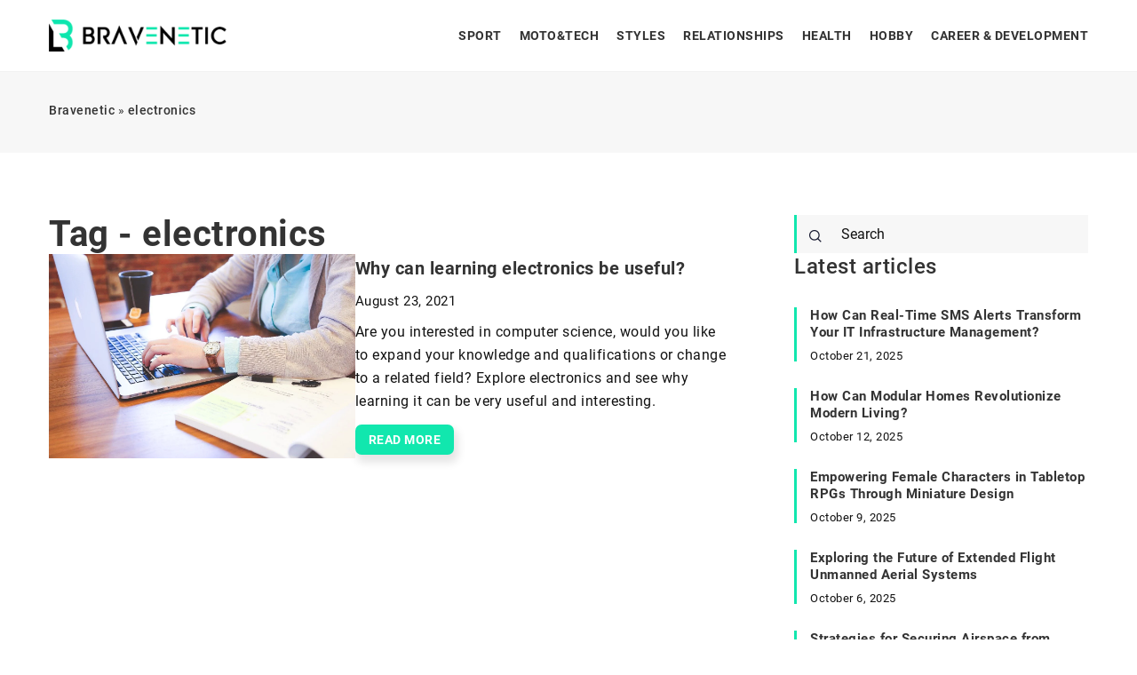

--- FILE ---
content_type: text/html; charset=UTF-8
request_url: https://bravenetic.com/tag/electronics/
body_size: 11923
content:
<!DOCTYPE html>
<html lang="en">
<head><meta charset="UTF-8"><script>if(navigator.userAgent.match(/MSIE|Internet Explorer/i)||navigator.userAgent.match(/Trident\/7\..*?rv:11/i)){var href=document.location.href;if(!href.match(/[?&]nowprocket/)){if(href.indexOf("?")==-1){if(href.indexOf("#")==-1){document.location.href=href+"?nowprocket=1"}else{document.location.href=href.replace("#","?nowprocket=1#")}}else{if(href.indexOf("#")==-1){document.location.href=href+"&nowprocket=1"}else{document.location.href=href.replace("#","&nowprocket=1#")}}}}</script><script>(()=>{class RocketLazyLoadScripts{constructor(){this.v="1.2.6",this.triggerEvents=["keydown","mousedown","mousemove","touchmove","touchstart","touchend","wheel"],this.userEventHandler=this.t.bind(this),this.touchStartHandler=this.i.bind(this),this.touchMoveHandler=this.o.bind(this),this.touchEndHandler=this.h.bind(this),this.clickHandler=this.u.bind(this),this.interceptedClicks=[],this.interceptedClickListeners=[],this.l(this),window.addEventListener("pageshow",(t=>{this.persisted=t.persisted,this.everythingLoaded&&this.m()})),this.CSPIssue=sessionStorage.getItem("rocketCSPIssue"),document.addEventListener("securitypolicyviolation",(t=>{this.CSPIssue||"script-src-elem"!==t.violatedDirective||"data"!==t.blockedURI||(this.CSPIssue=!0,sessionStorage.setItem("rocketCSPIssue",!0))})),document.addEventListener("DOMContentLoaded",(()=>{this.k()})),this.delayedScripts={normal:[],async:[],defer:[]},this.trash=[],this.allJQueries=[]}p(t){document.hidden?t.t():(this.triggerEvents.forEach((e=>window.addEventListener(e,t.userEventHandler,{passive:!0}))),window.addEventListener("touchstart",t.touchStartHandler,{passive:!0}),window.addEventListener("mousedown",t.touchStartHandler),document.addEventListener("visibilitychange",t.userEventHandler))}_(){this.triggerEvents.forEach((t=>window.removeEventListener(t,this.userEventHandler,{passive:!0}))),document.removeEventListener("visibilitychange",this.userEventHandler)}i(t){"HTML"!==t.target.tagName&&(window.addEventListener("touchend",this.touchEndHandler),window.addEventListener("mouseup",this.touchEndHandler),window.addEventListener("touchmove",this.touchMoveHandler,{passive:!0}),window.addEventListener("mousemove",this.touchMoveHandler),t.target.addEventListener("click",this.clickHandler),this.L(t.target,!0),this.S(t.target,"onclick","rocket-onclick"),this.C())}o(t){window.removeEventListener("touchend",this.touchEndHandler),window.removeEventListener("mouseup",this.touchEndHandler),window.removeEventListener("touchmove",this.touchMoveHandler,{passive:!0}),window.removeEventListener("mousemove",this.touchMoveHandler),t.target.removeEventListener("click",this.clickHandler),this.L(t.target,!1),this.S(t.target,"rocket-onclick","onclick"),this.M()}h(){window.removeEventListener("touchend",this.touchEndHandler),window.removeEventListener("mouseup",this.touchEndHandler),window.removeEventListener("touchmove",this.touchMoveHandler,{passive:!0}),window.removeEventListener("mousemove",this.touchMoveHandler)}u(t){t.target.removeEventListener("click",this.clickHandler),this.L(t.target,!1),this.S(t.target,"rocket-onclick","onclick"),this.interceptedClicks.push(t),t.preventDefault(),t.stopPropagation(),t.stopImmediatePropagation(),this.M()}O(){window.removeEventListener("touchstart",this.touchStartHandler,{passive:!0}),window.removeEventListener("mousedown",this.touchStartHandler),this.interceptedClicks.forEach((t=>{t.target.dispatchEvent(new MouseEvent("click",{view:t.view,bubbles:!0,cancelable:!0}))}))}l(t){EventTarget.prototype.addEventListenerWPRocketBase=EventTarget.prototype.addEventListener,EventTarget.prototype.addEventListener=function(e,i,o){"click"!==e||t.windowLoaded||i===t.clickHandler||t.interceptedClickListeners.push({target:this,func:i,options:o}),(this||window).addEventListenerWPRocketBase(e,i,o)}}L(t,e){this.interceptedClickListeners.forEach((i=>{i.target===t&&(e?t.removeEventListener("click",i.func,i.options):t.addEventListener("click",i.func,i.options))})),t.parentNode!==document.documentElement&&this.L(t.parentNode,e)}D(){return new Promise((t=>{this.P?this.M=t:t()}))}C(){this.P=!0}M(){this.P=!1}S(t,e,i){t.hasAttribute&&t.hasAttribute(e)&&(event.target.setAttribute(i,event.target.getAttribute(e)),event.target.removeAttribute(e))}t(){this._(this),"loading"===document.readyState?document.addEventListener("DOMContentLoaded",this.R.bind(this)):this.R()}k(){let t=[];document.querySelectorAll("script[type=rocketlazyloadscript][data-rocket-src]").forEach((e=>{let i=e.getAttribute("data-rocket-src");if(i&&!i.startsWith("data:")){0===i.indexOf("//")&&(i=location.protocol+i);try{const o=new URL(i).origin;o!==location.origin&&t.push({src:o,crossOrigin:e.crossOrigin||"module"===e.getAttribute("data-rocket-type")})}catch(t){}}})),t=[...new Map(t.map((t=>[JSON.stringify(t),t]))).values()],this.T(t,"preconnect")}async R(){this.lastBreath=Date.now(),this.j(this),this.F(this),this.I(),this.W(),this.q(),await this.A(this.delayedScripts.normal),await this.A(this.delayedScripts.defer),await this.A(this.delayedScripts.async);try{await this.U(),await this.H(this),await this.J()}catch(t){console.error(t)}window.dispatchEvent(new Event("rocket-allScriptsLoaded")),this.everythingLoaded=!0,this.D().then((()=>{this.O()})),this.N()}W(){document.querySelectorAll("script[type=rocketlazyloadscript]").forEach((t=>{t.hasAttribute("data-rocket-src")?t.hasAttribute("async")&&!1!==t.async?this.delayedScripts.async.push(t):t.hasAttribute("defer")&&!1!==t.defer||"module"===t.getAttribute("data-rocket-type")?this.delayedScripts.defer.push(t):this.delayedScripts.normal.push(t):this.delayedScripts.normal.push(t)}))}async B(t){if(await this.G(),!0!==t.noModule||!("noModule"in HTMLScriptElement.prototype))return new Promise((e=>{let i;function o(){(i||t).setAttribute("data-rocket-status","executed"),e()}try{if(navigator.userAgent.indexOf("Firefox/")>0||""===navigator.vendor||this.CSPIssue)i=document.createElement("script"),[...t.attributes].forEach((t=>{let e=t.nodeName;"type"!==e&&("data-rocket-type"===e&&(e="type"),"data-rocket-src"===e&&(e="src"),i.setAttribute(e,t.nodeValue))})),t.text&&(i.text=t.text),i.hasAttribute("src")?(i.addEventListener("load",o),i.addEventListener("error",(function(){i.setAttribute("data-rocket-status","failed-network"),e()})),setTimeout((()=>{i.isConnected||e()}),1)):(i.text=t.text,o()),t.parentNode.replaceChild(i,t);else{const i=t.getAttribute("data-rocket-type"),s=t.getAttribute("data-rocket-src");i?(t.type=i,t.removeAttribute("data-rocket-type")):t.removeAttribute("type"),t.addEventListener("load",o),t.addEventListener("error",(i=>{this.CSPIssue&&i.target.src.startsWith("data:")?(console.log("WPRocket: data-uri blocked by CSP -> fallback"),t.removeAttribute("src"),this.B(t).then(e)):(t.setAttribute("data-rocket-status","failed-network"),e())})),s?(t.removeAttribute("data-rocket-src"),t.src=s):t.src="data:text/javascript;base64,"+window.btoa(unescape(encodeURIComponent(t.text)))}}catch(i){t.setAttribute("data-rocket-status","failed-transform"),e()}}));t.setAttribute("data-rocket-status","skipped")}async A(t){const e=t.shift();return e&&e.isConnected?(await this.B(e),this.A(t)):Promise.resolve()}q(){this.T([...this.delayedScripts.normal,...this.delayedScripts.defer,...this.delayedScripts.async],"preload")}T(t,e){var i=document.createDocumentFragment();t.forEach((t=>{const o=t.getAttribute&&t.getAttribute("data-rocket-src")||t.src;if(o&&!o.startsWith("data:")){const s=document.createElement("link");s.href=o,s.rel=e,"preconnect"!==e&&(s.as="script"),t.getAttribute&&"module"===t.getAttribute("data-rocket-type")&&(s.crossOrigin=!0),t.crossOrigin&&(s.crossOrigin=t.crossOrigin),t.integrity&&(s.integrity=t.integrity),i.appendChild(s),this.trash.push(s)}})),document.head.appendChild(i)}j(t){let e={};function i(i,o){return e[o].eventsToRewrite.indexOf(i)>=0&&!t.everythingLoaded?"rocket-"+i:i}function o(t,o){!function(t){e[t]||(e[t]={originalFunctions:{add:t.addEventListener,remove:t.removeEventListener},eventsToRewrite:[]},t.addEventListener=function(){arguments[0]=i(arguments[0],t),e[t].originalFunctions.add.apply(t,arguments)},t.removeEventListener=function(){arguments[0]=i(arguments[0],t),e[t].originalFunctions.remove.apply(t,arguments)})}(t),e[t].eventsToRewrite.push(o)}function s(e,i){let o=e[i];e[i]=null,Object.defineProperty(e,i,{get:()=>o||function(){},set(s){t.everythingLoaded?o=s:e["rocket"+i]=o=s}})}o(document,"DOMContentLoaded"),o(window,"DOMContentLoaded"),o(window,"load"),o(window,"pageshow"),o(document,"readystatechange"),s(document,"onreadystatechange"),s(window,"onload"),s(window,"onpageshow");try{Object.defineProperty(document,"readyState",{get:()=>t.rocketReadyState,set(e){t.rocketReadyState=e},configurable:!0}),document.readyState="loading"}catch(t){console.log("WPRocket DJE readyState conflict, bypassing")}}F(t){let e;function i(e){return t.everythingLoaded?e:e.split(" ").map((t=>"load"===t||0===t.indexOf("load.")?"rocket-jquery-load":t)).join(" ")}function o(o){function s(t){const e=o.fn[t];o.fn[t]=o.fn.init.prototype[t]=function(){return this[0]===window&&("string"==typeof arguments[0]||arguments[0]instanceof String?arguments[0]=i(arguments[0]):"object"==typeof arguments[0]&&Object.keys(arguments[0]).forEach((t=>{const e=arguments[0][t];delete arguments[0][t],arguments[0][i(t)]=e}))),e.apply(this,arguments),this}}o&&o.fn&&!t.allJQueries.includes(o)&&(o.fn.ready=o.fn.init.prototype.ready=function(e){return t.domReadyFired?e.bind(document)(o):document.addEventListener("rocket-DOMContentLoaded",(()=>e.bind(document)(o))),o([])},s("on"),s("one"),t.allJQueries.push(o)),e=o}o(window.jQuery),Object.defineProperty(window,"jQuery",{get:()=>e,set(t){o(t)}})}async H(t){const e=document.querySelector("script[data-webpack]");e&&(await async function(){return new Promise((t=>{e.addEventListener("load",t),e.addEventListener("error",t)}))}(),await t.K(),await t.H(t))}async U(){this.domReadyFired=!0;try{document.readyState="interactive"}catch(t){}await this.G(),document.dispatchEvent(new Event("rocket-readystatechange")),await this.G(),document.rocketonreadystatechange&&document.rocketonreadystatechange(),await this.G(),document.dispatchEvent(new Event("rocket-DOMContentLoaded")),await this.G(),window.dispatchEvent(new Event("rocket-DOMContentLoaded"))}async J(){try{document.readyState="complete"}catch(t){}await this.G(),document.dispatchEvent(new Event("rocket-readystatechange")),await this.G(),document.rocketonreadystatechange&&document.rocketonreadystatechange(),await this.G(),window.dispatchEvent(new Event("rocket-load")),await this.G(),window.rocketonload&&window.rocketonload(),await this.G(),this.allJQueries.forEach((t=>t(window).trigger("rocket-jquery-load"))),await this.G();const t=new Event("rocket-pageshow");t.persisted=this.persisted,window.dispatchEvent(t),await this.G(),window.rocketonpageshow&&window.rocketonpageshow({persisted:this.persisted}),this.windowLoaded=!0}m(){document.onreadystatechange&&document.onreadystatechange(),window.onload&&window.onload(),window.onpageshow&&window.onpageshow({persisted:this.persisted})}I(){const t=new Map;document.write=document.writeln=function(e){const i=document.currentScript;i||console.error("WPRocket unable to document.write this: "+e);const o=document.createRange(),s=i.parentElement;let n=t.get(i);void 0===n&&(n=i.nextSibling,t.set(i,n));const c=document.createDocumentFragment();o.setStart(c,0),c.appendChild(o.createContextualFragment(e)),s.insertBefore(c,n)}}async G(){Date.now()-this.lastBreath>45&&(await this.K(),this.lastBreath=Date.now())}async K(){return document.hidden?new Promise((t=>setTimeout(t))):new Promise((t=>requestAnimationFrame(t)))}N(){this.trash.forEach((t=>t.remove()))}static run(){const t=new RocketLazyLoadScripts;t.p(t)}}RocketLazyLoadScripts.run()})();</script>
	
	<meta name="viewport" content="width=device-width, initial-scale=1">
		<meta name='robots' content='noindex, follow' />

	<!-- This site is optimized with the Yoast SEO plugin v23.4 - https://yoast.com/wordpress/plugins/seo/ -->
	<title>electronics Archives - Bravenetic</title>
	<meta property="og:locale" content="en_US" />
	<meta property="og:type" content="article" />
	<meta property="og:title" content="electronics Archives - Bravenetic" />
	<meta property="og:url" content="https://bravenetic.com/tag/electronics/" />
	<meta property="og:site_name" content="Bravenetic" />
	<meta name="twitter:card" content="summary_large_image" />
	<script type="application/ld+json" class="yoast-schema-graph">{"@context":"https://schema.org","@graph":[{"@type":"CollectionPage","@id":"https://bravenetic.com/tag/electronics/","url":"https://bravenetic.com/tag/electronics/","name":"electronics Archives - Bravenetic","isPartOf":{"@id":"https://bravenetic.com/#website"},"primaryImageOfPage":{"@id":"https://bravenetic.com/tag/electronics/#primaryimage"},"image":{"@id":"https://bravenetic.com/tag/electronics/#primaryimage"},"thumbnailUrl":"https://bravenetic.com/wp-content/uploads/2021/08/student-849825_1280.jpg","inLanguage":"en-US"},{"@type":"ImageObject","inLanguage":"en-US","@id":"https://bravenetic.com/tag/electronics/#primaryimage","url":"https://bravenetic.com/wp-content/uploads/2021/08/student-849825_1280.jpg","contentUrl":"https://bravenetic.com/wp-content/uploads/2021/08/student-849825_1280.jpg","width":1280,"height":853},{"@type":"WebSite","@id":"https://bravenetic.com/#website","url":"https://bravenetic.com/","name":"Bravenetic","description":"","potentialAction":[{"@type":"SearchAction","target":{"@type":"EntryPoint","urlTemplate":"https://bravenetic.com/?s={search_term_string}"},"query-input":{"@type":"PropertyValueSpecification","valueRequired":true,"valueName":"search_term_string"}}],"inLanguage":"en-US"}]}</script>
	<!-- / Yoast SEO plugin. -->


<link rel='dns-prefetch' href='//cdnjs.cloudflare.com' />

<!-- bravenetic.com is managing ads with Advanced Ads 1.54.1 --><!--noptimize--><script id="brave-ready">
			window.advanced_ads_ready=function(e,a){a=a||"complete";var d=function(e){return"interactive"===a?"loading"!==e:"complete"===e};d(document.readyState)?e():document.addEventListener("readystatechange",(function(a){d(a.target.readyState)&&e()}),{once:"interactive"===a})},window.advanced_ads_ready_queue=window.advanced_ads_ready_queue||[];		</script>
		<!--/noptimize--><style id='wp-emoji-styles-inline-css' type='text/css'>

	img.wp-smiley, img.emoji {
		display: inline !important;
		border: none !important;
		box-shadow: none !important;
		height: 1em !important;
		width: 1em !important;
		margin: 0 0.07em !important;
		vertical-align: -0.1em !important;
		background: none !important;
		padding: 0 !important;
	}
</style>
<style id='classic-theme-styles-inline-css' type='text/css'>
/*! This file is auto-generated */
.wp-block-button__link{color:#fff;background-color:#32373c;border-radius:9999px;box-shadow:none;text-decoration:none;padding:calc(.667em + 2px) calc(1.333em + 2px);font-size:1.125em}.wp-block-file__button{background:#32373c;color:#fff;text-decoration:none}
</style>
<style id='global-styles-inline-css' type='text/css'>
:root{--wp--preset--aspect-ratio--square: 1;--wp--preset--aspect-ratio--4-3: 4/3;--wp--preset--aspect-ratio--3-4: 3/4;--wp--preset--aspect-ratio--3-2: 3/2;--wp--preset--aspect-ratio--2-3: 2/3;--wp--preset--aspect-ratio--16-9: 16/9;--wp--preset--aspect-ratio--9-16: 9/16;--wp--preset--color--black: #000000;--wp--preset--color--cyan-bluish-gray: #abb8c3;--wp--preset--color--white: #ffffff;--wp--preset--color--pale-pink: #f78da7;--wp--preset--color--vivid-red: #cf2e2e;--wp--preset--color--luminous-vivid-orange: #ff6900;--wp--preset--color--luminous-vivid-amber: #fcb900;--wp--preset--color--light-green-cyan: #7bdcb5;--wp--preset--color--vivid-green-cyan: #00d084;--wp--preset--color--pale-cyan-blue: #8ed1fc;--wp--preset--color--vivid-cyan-blue: #0693e3;--wp--preset--color--vivid-purple: #9b51e0;--wp--preset--gradient--vivid-cyan-blue-to-vivid-purple: linear-gradient(135deg,rgba(6,147,227,1) 0%,rgb(155,81,224) 100%);--wp--preset--gradient--light-green-cyan-to-vivid-green-cyan: linear-gradient(135deg,rgb(122,220,180) 0%,rgb(0,208,130) 100%);--wp--preset--gradient--luminous-vivid-amber-to-luminous-vivid-orange: linear-gradient(135deg,rgba(252,185,0,1) 0%,rgba(255,105,0,1) 100%);--wp--preset--gradient--luminous-vivid-orange-to-vivid-red: linear-gradient(135deg,rgba(255,105,0,1) 0%,rgb(207,46,46) 100%);--wp--preset--gradient--very-light-gray-to-cyan-bluish-gray: linear-gradient(135deg,rgb(238,238,238) 0%,rgb(169,184,195) 100%);--wp--preset--gradient--cool-to-warm-spectrum: linear-gradient(135deg,rgb(74,234,220) 0%,rgb(151,120,209) 20%,rgb(207,42,186) 40%,rgb(238,44,130) 60%,rgb(251,105,98) 80%,rgb(254,248,76) 100%);--wp--preset--gradient--blush-light-purple: linear-gradient(135deg,rgb(255,206,236) 0%,rgb(152,150,240) 100%);--wp--preset--gradient--blush-bordeaux: linear-gradient(135deg,rgb(254,205,165) 0%,rgb(254,45,45) 50%,rgb(107,0,62) 100%);--wp--preset--gradient--luminous-dusk: linear-gradient(135deg,rgb(255,203,112) 0%,rgb(199,81,192) 50%,rgb(65,88,208) 100%);--wp--preset--gradient--pale-ocean: linear-gradient(135deg,rgb(255,245,203) 0%,rgb(182,227,212) 50%,rgb(51,167,181) 100%);--wp--preset--gradient--electric-grass: linear-gradient(135deg,rgb(202,248,128) 0%,rgb(113,206,126) 100%);--wp--preset--gradient--midnight: linear-gradient(135deg,rgb(2,3,129) 0%,rgb(40,116,252) 100%);--wp--preset--font-size--small: 13px;--wp--preset--font-size--medium: 20px;--wp--preset--font-size--large: 36px;--wp--preset--font-size--x-large: 42px;--wp--preset--spacing--20: 0.44rem;--wp--preset--spacing--30: 0.67rem;--wp--preset--spacing--40: 1rem;--wp--preset--spacing--50: 1.5rem;--wp--preset--spacing--60: 2.25rem;--wp--preset--spacing--70: 3.38rem;--wp--preset--spacing--80: 5.06rem;--wp--preset--shadow--natural: 6px 6px 9px rgba(0, 0, 0, 0.2);--wp--preset--shadow--deep: 12px 12px 50px rgba(0, 0, 0, 0.4);--wp--preset--shadow--sharp: 6px 6px 0px rgba(0, 0, 0, 0.2);--wp--preset--shadow--outlined: 6px 6px 0px -3px rgba(255, 255, 255, 1), 6px 6px rgba(0, 0, 0, 1);--wp--preset--shadow--crisp: 6px 6px 0px rgba(0, 0, 0, 1);}:where(.is-layout-flex){gap: 0.5em;}:where(.is-layout-grid){gap: 0.5em;}body .is-layout-flex{display: flex;}.is-layout-flex{flex-wrap: wrap;align-items: center;}.is-layout-flex > :is(*, div){margin: 0;}body .is-layout-grid{display: grid;}.is-layout-grid > :is(*, div){margin: 0;}:where(.wp-block-columns.is-layout-flex){gap: 2em;}:where(.wp-block-columns.is-layout-grid){gap: 2em;}:where(.wp-block-post-template.is-layout-flex){gap: 1.25em;}:where(.wp-block-post-template.is-layout-grid){gap: 1.25em;}.has-black-color{color: var(--wp--preset--color--black) !important;}.has-cyan-bluish-gray-color{color: var(--wp--preset--color--cyan-bluish-gray) !important;}.has-white-color{color: var(--wp--preset--color--white) !important;}.has-pale-pink-color{color: var(--wp--preset--color--pale-pink) !important;}.has-vivid-red-color{color: var(--wp--preset--color--vivid-red) !important;}.has-luminous-vivid-orange-color{color: var(--wp--preset--color--luminous-vivid-orange) !important;}.has-luminous-vivid-amber-color{color: var(--wp--preset--color--luminous-vivid-amber) !important;}.has-light-green-cyan-color{color: var(--wp--preset--color--light-green-cyan) !important;}.has-vivid-green-cyan-color{color: var(--wp--preset--color--vivid-green-cyan) !important;}.has-pale-cyan-blue-color{color: var(--wp--preset--color--pale-cyan-blue) !important;}.has-vivid-cyan-blue-color{color: var(--wp--preset--color--vivid-cyan-blue) !important;}.has-vivid-purple-color{color: var(--wp--preset--color--vivid-purple) !important;}.has-black-background-color{background-color: var(--wp--preset--color--black) !important;}.has-cyan-bluish-gray-background-color{background-color: var(--wp--preset--color--cyan-bluish-gray) !important;}.has-white-background-color{background-color: var(--wp--preset--color--white) !important;}.has-pale-pink-background-color{background-color: var(--wp--preset--color--pale-pink) !important;}.has-vivid-red-background-color{background-color: var(--wp--preset--color--vivid-red) !important;}.has-luminous-vivid-orange-background-color{background-color: var(--wp--preset--color--luminous-vivid-orange) !important;}.has-luminous-vivid-amber-background-color{background-color: var(--wp--preset--color--luminous-vivid-amber) !important;}.has-light-green-cyan-background-color{background-color: var(--wp--preset--color--light-green-cyan) !important;}.has-vivid-green-cyan-background-color{background-color: var(--wp--preset--color--vivid-green-cyan) !important;}.has-pale-cyan-blue-background-color{background-color: var(--wp--preset--color--pale-cyan-blue) !important;}.has-vivid-cyan-blue-background-color{background-color: var(--wp--preset--color--vivid-cyan-blue) !important;}.has-vivid-purple-background-color{background-color: var(--wp--preset--color--vivid-purple) !important;}.has-black-border-color{border-color: var(--wp--preset--color--black) !important;}.has-cyan-bluish-gray-border-color{border-color: var(--wp--preset--color--cyan-bluish-gray) !important;}.has-white-border-color{border-color: var(--wp--preset--color--white) !important;}.has-pale-pink-border-color{border-color: var(--wp--preset--color--pale-pink) !important;}.has-vivid-red-border-color{border-color: var(--wp--preset--color--vivid-red) !important;}.has-luminous-vivid-orange-border-color{border-color: var(--wp--preset--color--luminous-vivid-orange) !important;}.has-luminous-vivid-amber-border-color{border-color: var(--wp--preset--color--luminous-vivid-amber) !important;}.has-light-green-cyan-border-color{border-color: var(--wp--preset--color--light-green-cyan) !important;}.has-vivid-green-cyan-border-color{border-color: var(--wp--preset--color--vivid-green-cyan) !important;}.has-pale-cyan-blue-border-color{border-color: var(--wp--preset--color--pale-cyan-blue) !important;}.has-vivid-cyan-blue-border-color{border-color: var(--wp--preset--color--vivid-cyan-blue) !important;}.has-vivid-purple-border-color{border-color: var(--wp--preset--color--vivid-purple) !important;}.has-vivid-cyan-blue-to-vivid-purple-gradient-background{background: var(--wp--preset--gradient--vivid-cyan-blue-to-vivid-purple) !important;}.has-light-green-cyan-to-vivid-green-cyan-gradient-background{background: var(--wp--preset--gradient--light-green-cyan-to-vivid-green-cyan) !important;}.has-luminous-vivid-amber-to-luminous-vivid-orange-gradient-background{background: var(--wp--preset--gradient--luminous-vivid-amber-to-luminous-vivid-orange) !important;}.has-luminous-vivid-orange-to-vivid-red-gradient-background{background: var(--wp--preset--gradient--luminous-vivid-orange-to-vivid-red) !important;}.has-very-light-gray-to-cyan-bluish-gray-gradient-background{background: var(--wp--preset--gradient--very-light-gray-to-cyan-bluish-gray) !important;}.has-cool-to-warm-spectrum-gradient-background{background: var(--wp--preset--gradient--cool-to-warm-spectrum) !important;}.has-blush-light-purple-gradient-background{background: var(--wp--preset--gradient--blush-light-purple) !important;}.has-blush-bordeaux-gradient-background{background: var(--wp--preset--gradient--blush-bordeaux) !important;}.has-luminous-dusk-gradient-background{background: var(--wp--preset--gradient--luminous-dusk) !important;}.has-pale-ocean-gradient-background{background: var(--wp--preset--gradient--pale-ocean) !important;}.has-electric-grass-gradient-background{background: var(--wp--preset--gradient--electric-grass) !important;}.has-midnight-gradient-background{background: var(--wp--preset--gradient--midnight) !important;}.has-small-font-size{font-size: var(--wp--preset--font-size--small) !important;}.has-medium-font-size{font-size: var(--wp--preset--font-size--medium) !important;}.has-large-font-size{font-size: var(--wp--preset--font-size--large) !important;}.has-x-large-font-size{font-size: var(--wp--preset--font-size--x-large) !important;}
:where(.wp-block-post-template.is-layout-flex){gap: 1.25em;}:where(.wp-block-post-template.is-layout-grid){gap: 1.25em;}
:where(.wp-block-columns.is-layout-flex){gap: 2em;}:where(.wp-block-columns.is-layout-grid){gap: 2em;}
:root :where(.wp-block-pullquote){font-size: 1.5em;line-height: 1.6;}
</style>
<link data-minify="1" rel='stylesheet' id='mainstyle-css' href='https://bravenetic.com/wp-content/cache/min/1/wp-content/themes/knight-theme/style.css?ver=1702557417' type='text/css' media='all' />
<script type="text/javascript" src="https://bravenetic.com/wp-includes/js/jquery/jquery.min.js?ver=3.7.1" id="jquery-core-js"></script>
<script type="text/javascript" src="https://bravenetic.com/wp-includes/js/jquery/jquery-migrate.min.js?ver=3.4.1" id="jquery-migrate-js" data-rocket-defer defer></script>
<script  type="application/ld+json">
        {
          "@context": "https://schema.org",
          "@type": "BreadcrumbList",
          "itemListElement": [{"@type": "ListItem","position": 1,"name": "bravenetic","item": "https://bravenetic.com" },]
        }
        </script>    <style>
    @font-face {font-family: 'Roboto';font-style: normal;font-weight: 400;src: url('https://bravenetic.com/wp-content/themes/knight-theme/fonts/Roboto-Regular.ttf');font-display: swap;}
    @font-face {font-family: 'Roboto';font-style: normal;font-weight: 500;src: url('https://bravenetic.com/wp-content/themes/knight-theme/fonts/Roboto-Medium.ttf');font-display: swap;}
    @font-face {font-family: 'Roboto';font-style: normal;font-weight: 700;src: url('https://bravenetic.com/wp-content/themes/knight-theme/fonts/Roboto-Bold.ttf');font-display: swap;}
    @font-face {font-family: 'Roboto';font-style: normal;font-weight: 900;src: url('https://bravenetic.com/wp-content/themes/knight-theme/fonts/Roboto-Black.ttf');font-display: swap;}
    </style>
<link rel="icon" href="https://bravenetic.com/wp-content/uploads/2023/12/cropped-bravenetic-500x500px-32x32.png" sizes="32x32" />
<link rel="icon" href="https://bravenetic.com/wp-content/uploads/2023/12/cropped-bravenetic-500x500px-192x192.png" sizes="192x192" />
<link rel="apple-touch-icon" href="https://bravenetic.com/wp-content/uploads/2023/12/cropped-bravenetic-500x500px-180x180.png" />
<meta name="msapplication-TileImage" content="https://bravenetic.com/wp-content/uploads/2023/12/cropped-bravenetic-500x500px-270x270.png" />
<noscript><style id="rocket-lazyload-nojs-css">.rll-youtube-player, [data-lazy-src]{display:none !important;}</style></noscript>
	<!-- Global site tag (gtag.js) - Google Analytics -->
	<script type="rocketlazyloadscript" async data-rocket-src="https://www.googletagmanager.com/gtag/js?id=G-B4XTF3DNSE"></script>
	<script type="rocketlazyloadscript">
	  window.dataLayer = window.dataLayer || [];
	  function gtag(){dataLayer.push(arguments);}
	  gtag('js', new Date());

	  gtag('config', 'G-B4XTF3DNSE');
	</script>

</head>

<body class="archive tag tag-electronics tag-873 aa-prefix-brave-">


	<header class="k_header">
		<div class="k_conatiner k-flex-between">
			<nav id="mainnav" class="mainnav" role="navigation">
				<div class="menu-main-menu-container"><ul id="menu-main-menu" class="menu"><li id="menu-item-5119" class="menu-item menu-item-type-taxonomy menu-item-object-category menu-item-5119"><a href="https://bravenetic.com/category/sport/">Sport</a></li>
<li id="menu-item-5111" class="menu-item menu-item-type-taxonomy menu-item-object-category menu-item-5111"><a href="https://bravenetic.com/category/mototech/">Moto&amp;tech</a></li>
<li id="menu-item-5112" class="menu-item menu-item-type-taxonomy menu-item-object-category menu-item-5112"><a href="https://bravenetic.com/category/styles/">Styles</a></li>
<li id="menu-item-5113" class="menu-item menu-item-type-taxonomy menu-item-object-category menu-item-5113"><a href="https://bravenetic.com/category/relationships/">Relationships</a></li>
<li id="menu-item-5114" class="menu-item menu-item-type-taxonomy menu-item-object-category menu-item-5114"><a href="https://bravenetic.com/category/health/">Health</a></li>
<li id="menu-item-5115" class="menu-item menu-item-type-taxonomy menu-item-object-category menu-item-5115"><a href="https://bravenetic.com/category/hobby/">Hobby</a></li>
<li id="menu-item-5116" class="menu-item menu-item-type-taxonomy menu-item-object-category menu-item-5116"><a href="https://bravenetic.com/category/career-development/">Career &amp; Development</a></li>
</ul></div>			</nav>
			<div class="k_logo">
								<a href="https://bravenetic.com/">
					<img width="500" height="89" src="https://bravenetic.com/wp-content/uploads/2023/12/Bravenetic-e1702552056129.png" class="logo-main" alt="bravenetic.com">
				</a>
							</div>
			<div class="mobile-menu">
				<div id="btn-menu">
					<svg class="ham hamRotate ham8" viewBox="0 0 100 100" width="80" onclick="this.classList.toggle('active')">
						<path class="line top" d="m 30,33 h 40 c 3.722839,0 7.5,3.126468 7.5,8.578427 0,5.451959 -2.727029,8.421573 -7.5,8.421573 h -20" />
						<path class="line middle"d="m 30,50 h 40" />
						<path class="line bottom" d="m 70,67 h -40 c 0,0 -7.5,-0.802118 -7.5,-8.365747 0,-7.563629 7.5,-8.634253 7.5,-8.634253 h 20" />
					</svg>
				</div>
			</div>
		</div>
	</header>

<section class="k_blog_banner k_bg_section k-flex-v-center">
	<div class="k_conatiner k-pt-3 k-pb-3 k_relative k-flex-center">
		<ul id="breadcrumbs" class="k_breadcrumbs"><li class="item-home"><a class="bread-link bread-home" href="https://bravenetic.com" title="bravenetic">bravenetic</a></li><li class="separator separator-home"> &#187; </li><li data-id="12" class="item-current item-tag-873 item-tag-electronics"><strong class="bread-current bread-tag-873 bread-tag-electronics">electronics</strong></li></ul>	</div>
</section>

<section class="k_post_section k-pt-7 k-pb-7 k-pt-5-m k-pb-5-m">
	<div class="k_conatiner k_conatiner-col">
		
		<div class="k_col-7 k_blog-post-full k-flex k-flex-between k-flex-v-start k-gap-50-30px">
			<div class="k-flex">
					<h1 class="k_page_h1 k-page-title-h1">
						<span class="k_relative">Tag - electronics</span>	
					</h1>
			</div>
			
															<div class="k_post-item">
													<div class="k_post-image">
								<a class="k-flex" href="https://bravenetic.com/why-can-learning-electronics-be-useful/" rel="nofollow"><img width="1280" height="853" src="https://bravenetic.com/wp-content/uploads/2021/08/student-849825_1280.jpg" class="attachment-full size-full wp-post-image" alt="Why can learning electronics be useful?" decoding="async" fetchpriority="high" /></a>     
							</div>
												<div class="k_post-content k-flex">
							<div class="k_post-title "><a class="k_weight-semibold" href="https://bravenetic.com/why-can-learning-electronics-be-useful/"> Why can learning electronics be useful?</a></div>
							<div class="k_post-date k-flex k-mt-1"><time>August 23, 2021</time></div>
							<div class="k_post-excerpt k-mt-1 k-second-color k-flex"> <p>Are you interested in computer science, would you like to expand your knowledge and qualifications or change to a related field? Explore electronics and see why learning it can be very useful and interesting.</p>
</div>
							<div class="k_post-btn k-flex k-mt-1"><a rel="nofollow" href="https://bravenetic.com/why-can-learning-electronics-be-useful/">READ MORE</a></div>
						</div>
					</div>	
								
			
		</div>
		<div class="k_col-3 k-mt-5-m k-flex k-gap-50 k-flex-v-start">
			<div class="k_search-form k-flex">
	<form  class="k-flex" method="get" action="https://bravenetic.com/">
		<input class="k_search-input" type="text" name="s" placeholder="Search" value="">
		<button class="k_search-btn" type="submit" aria-label="Search"></button>
	</form>
</div>
			<div class="k_blog-post-recent k-flex">
				<div class="k_blog-post-recent-title k-third-color k_subtitle-24">Latest articles</div>
				<div class="k_recent-post k-flex"><div class="k_recent-item k-flex k-mt-3"><div class="k_post-content"><a class="k_post-title" href="https://bravenetic.com/how-can-real-time-sms-alerts-transform-your-it-infrastructure-management/">How Can Real-Time SMS Alerts Transform Your IT Infrastructure Management?</a><div class="k_post-date"><time>October 21, 2025</time></div></div></div><div class="k_recent-item k-flex k-mt-3"><div class="k_post-content"><a class="k_post-title" href="https://bravenetic.com/how-can-modular-homes-revolutionize-modern-living/">How Can Modular Homes Revolutionize Modern Living?</a><div class="k_post-date"><time>October 12, 2025</time></div></div></div><div class="k_recent-item k-flex k-mt-3"><div class="k_post-content"><a class="k_post-title" href="https://bravenetic.com/empowering-female-characters-in-tabletop-rpgs-through-miniature-design/">Empowering Female Characters in Tabletop RPGs Through Miniature Design</a><div class="k_post-date"><time>October 9, 2025</time></div></div></div><div class="k_recent-item k-flex k-mt-3"><div class="k_post-content"><a class="k_post-title" href="https://bravenetic.com/exploring-the-future-of-extended-flight-unmanned-aerial-systems/">Exploring the Future of Extended Flight Unmanned Aerial Systems</a><div class="k_post-date"><time>October 6, 2025</time></div></div></div><div class="k_recent-item k-flex k-mt-3"><div class="k_post-content"><a class="k_post-title" href="https://bravenetic.com/strategies-for-securing-airspace-from-unmanned-aerial-threats/">Strategies for Securing Airspace from Unmanned Aerial Threats</a><div class="k_post-date"><time>October 4, 2025</time></div></div></div><div class="k_recent-item k-flex k-mt-3"><div class="k_post-content"><a class="k_post-title" href="https://bravenetic.com/how-can-financial-controlling-enhance-risk-management-in-organizations/">How Can Financial Controlling Enhance Risk Management in Organizations?</a><div class="k_post-date"><time>October 2, 2025</time></div></div></div></div>	
			</div>
			
						
						<div class="k_blog-tags">
				<div class="k_blog-tags-title k-third-color k_subtitle-24">Tags</div>
				<ul class="k-flex">
					<li class="tag_item"><a href="https://bravenetic.com/tag/career/" rel="nofollow" data-tag-count="3">career</a></li><li class="tag_item"><a href="https://bravenetic.com/tag/diet-for-men/" rel="nofollow" data-tag-count="2">diet for men</a></li><li class="tag_item"><a href="https://bravenetic.com/tag/work/" rel="nofollow" data-tag-count="2">work</a></li><li class="tag_item"><a href="https://bravenetic.com/tag/doggy-daycare/" rel="nofollow" data-tag-count="2">doggy daycare</a></li><li class="tag_item"><a href="https://bravenetic.com/tag/men-s-moccasins/" rel="nofollow" data-tag-count="2">men's moccasins</a></li><li class="tag_item"><a href="https://bravenetic.com/tag/sex-problems/" rel="nofollow" data-tag-count="2">sex problems</a></li><li class="tag_item"><a href="https://bravenetic.com/tag/travels/" rel="nofollow" data-tag-count="3">travels</a></li><li class="tag_item"><a href="https://bravenetic.com/tag/trendy-tie/" rel="nofollow" data-tag-count="2">trendy tie</a></li><li class="tag_item"><a href="https://bravenetic.com/tag/six-pack-exercises/" rel="nofollow" data-tag-count="2">six-pack exercises</a></li><li class="tag_item"><a href="https://bravenetic.com/tag/physical-activity-2/" rel="nofollow" data-tag-count="18">physical activity</a></li>				</ul>
			</div>
						
			<div class="k_blog-cat-post k-gap-30 k-flex k-sticky">
				<div class="k-cat-name k-flex k-third-color k_subtitle-24">Recommended articles</div><div class="k_post-cat-sidebar k-flex k_relative"><div class="k_post-image k-flex k-mb-15"><a class="k-flex" href="https://bravenetic.com/how-to-manage-your-finances/" rel="nofollow"><img width="1920" height="1281" src="https://bravenetic.com/wp-content/uploads/2022/12/towfiqu-barbhuiya-nApaSgkzaxg-unsplash.jpg" class="attachment-full size-full wp-post-image" alt="How to Manage Your Finances" decoding="async" loading="lazy" /></a><div class="k_post-category"><span class="k-color-career-development">Career &amp; Development</span></div></div><div class="k_post-content"><a class="k_post-title" href="https://bravenetic.com/how-to-manage-your-finances/">How to Manage Your Finances</a><div class="k_post-date k-mt-1"><time>December 1, 2022</time></div></div></div><div class="k_post-cat-sidebar k-flex k_relative"><div class="k_post-image k-flex k-mb-15"><a class="k-flex" href="https://bravenetic.com/how-can-small-businesses-leverage-influencer-partnerships-for-growth/" rel="nofollow"><img width="626" height="417" src="https://bravenetic.com/wp-content/uploads/2024/06/cute-young-female-vlogger-giving-fashion-advice-talking-about-earrings_662251-2255.jpg" class="attachment-full size-full wp-post-image" alt="How can small businesses leverage influencer partnerships for growth?" decoding="async" loading="lazy" /></a><div class="k_post-category"><span class="k-color-online-marketing">Online marketing</span></div></div><div class="k_post-content"><a class="k_post-title" href="https://bravenetic.com/how-can-small-businesses-leverage-influencer-partnerships-for-growth/">How can small businesses leverage influencer partnerships for growth?</a><div class="k_post-date k-mt-1"><time>May 14, 2024</time></div></div></div>			</div>
			
		</div>
		<div class="k_col-10 k-flex" ></div>
	</div> 
</section>





<footer>	
<section id="knight-widget" class="k-mb-5"><div class="k_conatiner k_conatiner-col k-flex-v-start k-gap-50-30"><div class="knight-widget-item k_col-2 k-flex"><div id="text-4" class="knight-widget widget_text">			<div class="textwidget"><div class="k-flex k-mb-2 k-footer-logo"><img width="500" height="89" decoding="async" src="https://bravenetic.com/wp-content/uploads/2023/12/Bravenetic-biale-e1702553163891.png" alt="bravenetic.com" /></div>

</div>
		</div></div><div class="knight-widget-item k_col-2 k-flex"><div id="nav_menu-1" class="knight-widget widget_nav_menu"><div class="knight-widget-title">Navigation</div><div class="menu-navigation-container"><ul id="menu-navigation" class="menu"><li id="menu-item-8174" class="menu-item menu-item-type-post_type menu-item-object-page menu-item-8174"><a rel="nofollow" href="https://bravenetic.com/privacy-policy/">Privacy policy</a></li>
<li id="menu-item-8175" class="menu-item menu-item-type-post_type menu-item-object-page menu-item-8175"><a href="https://bravenetic.com/contact/">Contact</a></li>
</ul></div></div></div><div class="knight-widget-item k_col-2 k-flex"><div id="nav_menu-2" class="knight-widget widget_nav_menu"><div class="knight-widget-title">Categories</div><div class="menu-categories-container"><ul id="menu-categories" class="menu"><li id="menu-item-8179" class="menu-item menu-item-type-taxonomy menu-item-object-category menu-item-8179"><a href="https://bravenetic.com/category/sport/">Sport</a></li>
<li id="menu-item-8181" class="menu-item menu-item-type-taxonomy menu-item-object-category menu-item-8181"><a href="https://bravenetic.com/category/mototech/">Moto&amp;tech</a></li>
<li id="menu-item-8177" class="menu-item menu-item-type-taxonomy menu-item-object-category menu-item-8177"><a href="https://bravenetic.com/category/styles/">Styles</a></li>
<li id="menu-item-8180" class="menu-item menu-item-type-taxonomy menu-item-object-category menu-item-8180"><a href="https://bravenetic.com/category/relationships/">Relationships</a></li>
<li id="menu-item-8178" class="menu-item menu-item-type-taxonomy menu-item-object-category menu-item-8178"><a href="https://bravenetic.com/category/health/">Health</a></li>
<li id="menu-item-8176" class="menu-item menu-item-type-taxonomy menu-item-object-category menu-item-8176"><a href="https://bravenetic.com/category/hobby/">Hobby</a></li>
<li id="menu-item-8182" class="menu-item menu-item-type-taxonomy menu-item-object-category menu-item-8182"><a href="https://bravenetic.com/category/career-development/">Career &amp; Development</a></li>
</ul></div></div></div><div class="knight-widget-item k_col-33 k-flex"><div class="knight-widget-title">Popular articles</div><div class="k_recent-post k-flex"><div class="k_recent-item k-flex k-mt-3"><div class="k_post-content"><a class="k_post-title" href="https://bravenetic.com/mans-guide-to-taking-care-of-his-skin-with-body-lotion/">Man&#8217;s Guide to Taking Care of His Skin with Body Lotion</a><div class="k_post-date"><time>November 23, 2022</time></div></div></div><div class="k_recent-item k-flex k-mt-3"><div class="k_post-content"><a class="k_post-title" href="https://bravenetic.com/what-to-wear-with-a-mens-hoodie-the-complete-guide/">What to Wear With a Men&#8217;s Hoodie: The Complete Guide</a><div class="k_post-date"><time>January 27, 2023</time></div></div></div></div></div></div></section><section id="knight-after-widget"><div class="k_conatiner"><div id="text-5" class="knight-widget widget_text">			<div class="textwidget"><p class="k-color-a7a k_subtitle-14">bravenetic.com © 2023. All rights reserved.</p>
<p class="k-color-a7a k_subtitle-14">We use cookies on our website. Using the website without changing the cookie settings means that they will be placed on your terminal equipment. You can change the settings at any time. More details on the <a href="https://bravenetic.com/privacy-policy/" rel="nofollow">Privacy Policy</a> page.</p>
</div>
		</div></div></section>
</footer>


    <script data-minify="1" type="text/javascript" src="https://bravenetic.com/wp-content/cache/min/1/ajax/libs/jquery-validate/1.19.0/jquery.validate.min.js?ver=1702557417" data-rocket-defer defer></script>
    <script type="rocketlazyloadscript" data-rocket-type="text/javascript">
     jQuery(document).ready(function($) {
        $('#commentform').validate({
            rules: {
                author: {
                    required: true,
                    minlength: 2
                },

                email: {
                    required: true,
                    email: true
                },

                comment: {
                    required: true,
                    minlength: 20
                }

            },

            messages: {
                author: "Please enter your name.",
                email: "Please enter your email address.",
                comment: "Please enter a comment."

            },

            errorElement: "div",
            errorPlacement: function(error, element) {
                element.after(error);
            }

        });
    });
    </script>
    <script data-minify="1" type="text/javascript" src="https://bravenetic.com/wp-content/cache/min/1/wp-content/themes/knight-theme/js/knight-script.js?ver=1702557417" id="scripts-js"></script>
<script type="text/javascript" src="https://bravenetic.com/wp-content/themes/knight-theme/js/slick.min.js?ver=1.0" id="slick-js" data-rocket-defer defer></script>
<script data-minify="1" type="text/javascript" src="https://bravenetic.com/wp-content/cache/min/1/ajax/libs/jquery-autocomplete/1.0.7/jquery.auto-complete.min.js?ver=1702557418" id="jquery-auto-complete-js" data-rocket-defer defer></script>
<script type="text/javascript" id="global-js-extra">
/* <![CDATA[ */
var global = {"ajax":"https:\/\/bravenetic.com\/wp-admin\/admin-ajax.php"};
/* ]]> */
</script>
<script data-minify="1" type="text/javascript" src="https://bravenetic.com/wp-content/cache/min/1/wp-content/themes/knight-theme/js/global.js?ver=1702557418" id="global-js" data-rocket-defer defer></script>
<!--noptimize--><script type="rocketlazyloadscript">!function(){window.advanced_ads_ready_queue=window.advanced_ads_ready_queue||[],advanced_ads_ready_queue.push=window.advanced_ads_ready;for(var d=0,a=advanced_ads_ready_queue.length;d<a;d++)advanced_ads_ready(advanced_ads_ready_queue[d])}();</script><!--/noptimize--><script>window.lazyLoadOptions={elements_selector:"iframe[data-lazy-src]",data_src:"lazy-src",data_srcset:"lazy-srcset",data_sizes:"lazy-sizes",class_loading:"lazyloading",class_loaded:"lazyloaded",threshold:300,callback_loaded:function(element){if(element.tagName==="IFRAME"&&element.dataset.rocketLazyload=="fitvidscompatible"){if(element.classList.contains("lazyloaded")){if(typeof window.jQuery!="undefined"){if(jQuery.fn.fitVids){jQuery(element).parent().fitVids()}}}}}};window.addEventListener('LazyLoad::Initialized',function(e){var lazyLoadInstance=e.detail.instance;if(window.MutationObserver){var observer=new MutationObserver(function(mutations){var image_count=0;var iframe_count=0;var rocketlazy_count=0;mutations.forEach(function(mutation){for(var i=0;i<mutation.addedNodes.length;i++){if(typeof mutation.addedNodes[i].getElementsByTagName!=='function'){continue}
if(typeof mutation.addedNodes[i].getElementsByClassName!=='function'){continue}
images=mutation.addedNodes[i].getElementsByTagName('img');is_image=mutation.addedNodes[i].tagName=="IMG";iframes=mutation.addedNodes[i].getElementsByTagName('iframe');is_iframe=mutation.addedNodes[i].tagName=="IFRAME";rocket_lazy=mutation.addedNodes[i].getElementsByClassName('rocket-lazyload');image_count+=images.length;iframe_count+=iframes.length;rocketlazy_count+=rocket_lazy.length;if(is_image){image_count+=1}
if(is_iframe){iframe_count+=1}}});if(image_count>0||iframe_count>0||rocketlazy_count>0){lazyLoadInstance.update()}});var b=document.getElementsByTagName("body")[0];var config={childList:!0,subtree:!0};observer.observe(b,config)}},!1)</script><script data-no-minify="1" async src="https://bravenetic.com/wp-content/plugins/wp-rocket/assets/js/lazyload/17.8.3/lazyload.min.js"></script><script>var rocket_beacon_data = {"ajax_url":"https:\/\/bravenetic.com\/wp-admin\/admin-ajax.php","nonce":"fc9060374a","url":"https:\/\/bravenetic.com\/tag\/electronics","is_mobile":false,"width_threshold":1600,"height_threshold":700,"delay":500,"debug":null,"status":{"atf":true},"elements":"img, video, picture, p, main, div, li, svg, section, header, span"}</script><script data-name="wpr-wpr-beacon" src='https://bravenetic.com/wp-content/plugins/wp-rocket/assets/js/wpr-beacon.min.js' async></script><script defer src="https://static.cloudflareinsights.com/beacon.min.js/vcd15cbe7772f49c399c6a5babf22c1241717689176015" integrity="sha512-ZpsOmlRQV6y907TI0dKBHq9Md29nnaEIPlkf84rnaERnq6zvWvPUqr2ft8M1aS28oN72PdrCzSjY4U6VaAw1EQ==" data-cf-beacon='{"version":"2024.11.0","token":"9389e2de306b42e4b07f5edf04d46049","r":1,"server_timing":{"name":{"cfCacheStatus":true,"cfEdge":true,"cfExtPri":true,"cfL4":true,"cfOrigin":true,"cfSpeedBrain":true},"location_startswith":null}}' crossorigin="anonymous"></script>
</body>
</html>

<!-- This website is like a Rocket, isn't it? Performance optimized by WP Rocket. Learn more: https://wp-rocket.me - Debug: cached@1764106032 -->